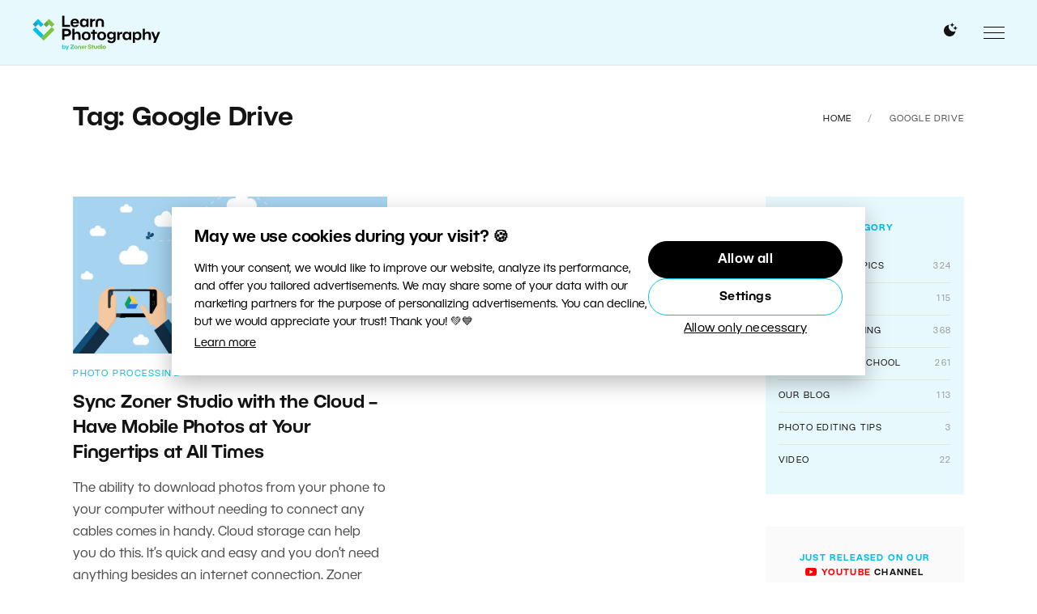

--- FILE ---
content_type: text/html; charset=UTF-8
request_url: https://learn.zoner.com/tag/google-drive/
body_size: 15854
content:
<!DOCTYPE html>
<html lang="en-US">
	<head>
		<meta charset="utf-8">
		<meta http-equiv="X-UA-Compatible" content="IE=edge" />
		<meta name="viewport" content="width=device-width, initial-scale=1" />

		<link rel="apple-touch-icon" sizes="180x180" href="https://learn.zoner.com/wp-content/themes/zm/static/favicons-new/apple-touch-icon.png">
		<link rel="icon" type="image/png" sizes="32x32" href="https://learn.zoner.com/wp-content/themes/zm/static/favicons-new/favicon-32x32.png">
		<link rel="icon" type="image/png" sizes="16x16" href="https://learn.zoner.com/wp-content/themes/zm/static/favicons-new/favicon-16x16.png">
		<link rel="manifest" href="https://learn.zoner.com/wp-content/themes/zm/static/favicons-new/site.webmanifest">
		<link rel="mask-icon" href="https://learn.zoner.com/wp-content/themes/zm/static/favicons-new/safari-pinned-tab.svg" color="#5bbad5">
		<meta name="msapplication-TileColor" content="#ffffff">
		<meta name="theme-color" content="#ffffff">

		<!-- here -->
		<script>
			console.log( 'ab type: b' );
			window.ab_type = 'b';
		</script>

        <meta name="facebook-domain-verification" content="dyjuuzvuz11rsss0tslhcgkit42y6h"><link rel="stylesheet" type="text/css" href="https://learn.zoner.com/wp-content/themes/zm/style-darkmode-new.css?v=2.2.2" media="none" id="darkmode-css">        <meta property="fb:app_id" content="1826145624371034">
    <title>Google Drive  |  Learn Photography by Zoner Studio</title>
  <meta property="og:title" content="Google Drive  |  Learn Photography by Zoner Studio">
  <meta name="twitter:title" content="Google Drive  |  Learn Photography by Zoner Studio">
  <meta name="viewport" content="width=device-width, initial-scale=1.0">
  <meta name="twitter:card" content="summary">
  <meta name="twitter:site" content="@ZPhotoStudio">
  <meta property="og:site_name" content="Learn Photography by Zoner Studio">
  <meta property="og:url" content="https://learn.zoner.com/sync-zps-x-with-the-cloud-have-mobile-photos-at-your-fingertips-at-all-times/">
      <meta name="description" content="">
    <meta property="og:description" content="">
    <meta name="twitter:description" content="">
  <meta property="og:image" content="https://learn.zoner.com/wp-content/uploads/2022/11/sync-zps-x-with-the-cloud-have-mobile-photos-at-your-fingertips-at-all-times-1280x731.jpg"><meta name="twitter:image" content="https://learn.zoner.com/wp-content/uploads/2022/11/sync-zps-x-with-the-cloud-have-mobile-photos-at-your-fingertips-at-all-times-1280x731.jpg"><meta name='robots' content='max-image-preview:large' />
<script type="text/javascript" id="wpp-js" src="https://learn.zoner.com/wp-content/plugins/wordpress-popular-posts/assets/js/wpp.min.js?ver=7.3.6" data-sampling="0" data-sampling-rate="100" data-api-url="https://learn.zoner.com/wp-json/wordpress-popular-posts" data-post-id="0" data-token="c2d6fa1e1d" data-lang="0" data-debug="0"></script>
<style id='wp-img-auto-sizes-contain-inline-css' type='text/css'>
img:is([sizes=auto i],[sizes^="auto," i]){contain-intrinsic-size:3000px 1500px}
/*# sourceURL=wp-img-auto-sizes-contain-inline-css */
</style>
<link rel="stylesheet" href="https://learn.zoner.com/wp-content/cache/minify/d683b.css" media="all" />

<style id='wp-block-library-inline-css' type='text/css'>
:root{--wp-block-synced-color:#7a00df;--wp-block-synced-color--rgb:122,0,223;--wp-bound-block-color:var(--wp-block-synced-color);--wp-editor-canvas-background:#ddd;--wp-admin-theme-color:#007cba;--wp-admin-theme-color--rgb:0,124,186;--wp-admin-theme-color-darker-10:#006ba1;--wp-admin-theme-color-darker-10--rgb:0,107,160.5;--wp-admin-theme-color-darker-20:#005a87;--wp-admin-theme-color-darker-20--rgb:0,90,135;--wp-admin-border-width-focus:2px}@media (min-resolution:192dpi){:root{--wp-admin-border-width-focus:1.5px}}.wp-element-button{cursor:pointer}:root .has-very-light-gray-background-color{background-color:#eee}:root .has-very-dark-gray-background-color{background-color:#313131}:root .has-very-light-gray-color{color:#eee}:root .has-very-dark-gray-color{color:#313131}:root .has-vivid-green-cyan-to-vivid-cyan-blue-gradient-background{background:linear-gradient(135deg,#00d084,#0693e3)}:root .has-purple-crush-gradient-background{background:linear-gradient(135deg,#34e2e4,#4721fb 50%,#ab1dfe)}:root .has-hazy-dawn-gradient-background{background:linear-gradient(135deg,#faaca8,#dad0ec)}:root .has-subdued-olive-gradient-background{background:linear-gradient(135deg,#fafae1,#67a671)}:root .has-atomic-cream-gradient-background{background:linear-gradient(135deg,#fdd79a,#004a59)}:root .has-nightshade-gradient-background{background:linear-gradient(135deg,#330968,#31cdcf)}:root .has-midnight-gradient-background{background:linear-gradient(135deg,#020381,#2874fc)}:root{--wp--preset--font-size--normal:16px;--wp--preset--font-size--huge:42px}.has-regular-font-size{font-size:1em}.has-larger-font-size{font-size:2.625em}.has-normal-font-size{font-size:var(--wp--preset--font-size--normal)}.has-huge-font-size{font-size:var(--wp--preset--font-size--huge)}.has-text-align-center{text-align:center}.has-text-align-left{text-align:left}.has-text-align-right{text-align:right}.has-fit-text{white-space:nowrap!important}#end-resizable-editor-section{display:none}.aligncenter{clear:both}.items-justified-left{justify-content:flex-start}.items-justified-center{justify-content:center}.items-justified-right{justify-content:flex-end}.items-justified-space-between{justify-content:space-between}.screen-reader-text{border:0;clip-path:inset(50%);height:1px;margin:-1px;overflow:hidden;padding:0;position:absolute;width:1px;word-wrap:normal!important}.screen-reader-text:focus{background-color:#ddd;clip-path:none;color:#444;display:block;font-size:1em;height:auto;left:5px;line-height:normal;padding:15px 23px 14px;text-decoration:none;top:5px;width:auto;z-index:100000}html :where(.has-border-color){border-style:solid}html :where([style*=border-top-color]){border-top-style:solid}html :where([style*=border-right-color]){border-right-style:solid}html :where([style*=border-bottom-color]){border-bottom-style:solid}html :where([style*=border-left-color]){border-left-style:solid}html :where([style*=border-width]){border-style:solid}html :where([style*=border-top-width]){border-top-style:solid}html :where([style*=border-right-width]){border-right-style:solid}html :where([style*=border-bottom-width]){border-bottom-style:solid}html :where([style*=border-left-width]){border-left-style:solid}html :where(img[class*=wp-image-]){height:auto;max-width:100%}:where(figure){margin:0 0 1em}html :where(.is-position-sticky){--wp-admin--admin-bar--position-offset:var(--wp-admin--admin-bar--height,0px)}@media screen and (max-width:600px){html :where(.is-position-sticky){--wp-admin--admin-bar--position-offset:0px}}

/*# sourceURL=wp-block-library-inline-css */
</style><style id='global-styles-inline-css' type='text/css'>
:root{--wp--preset--aspect-ratio--square: 1;--wp--preset--aspect-ratio--4-3: 4/3;--wp--preset--aspect-ratio--3-4: 3/4;--wp--preset--aspect-ratio--3-2: 3/2;--wp--preset--aspect-ratio--2-3: 2/3;--wp--preset--aspect-ratio--16-9: 16/9;--wp--preset--aspect-ratio--9-16: 9/16;--wp--preset--color--black: #000000;--wp--preset--color--cyan-bluish-gray: #abb8c3;--wp--preset--color--white: #ffffff;--wp--preset--color--pale-pink: #f78da7;--wp--preset--color--vivid-red: #cf2e2e;--wp--preset--color--luminous-vivid-orange: #ff6900;--wp--preset--color--luminous-vivid-amber: #fcb900;--wp--preset--color--light-green-cyan: #7bdcb5;--wp--preset--color--vivid-green-cyan: #00d084;--wp--preset--color--pale-cyan-blue: #8ed1fc;--wp--preset--color--vivid-cyan-blue: #0693e3;--wp--preset--color--vivid-purple: #9b51e0;--wp--preset--gradient--vivid-cyan-blue-to-vivid-purple: linear-gradient(135deg,rgb(6,147,227) 0%,rgb(155,81,224) 100%);--wp--preset--gradient--light-green-cyan-to-vivid-green-cyan: linear-gradient(135deg,rgb(122,220,180) 0%,rgb(0,208,130) 100%);--wp--preset--gradient--luminous-vivid-amber-to-luminous-vivid-orange: linear-gradient(135deg,rgb(252,185,0) 0%,rgb(255,105,0) 100%);--wp--preset--gradient--luminous-vivid-orange-to-vivid-red: linear-gradient(135deg,rgb(255,105,0) 0%,rgb(207,46,46) 100%);--wp--preset--gradient--very-light-gray-to-cyan-bluish-gray: linear-gradient(135deg,rgb(238,238,238) 0%,rgb(169,184,195) 100%);--wp--preset--gradient--cool-to-warm-spectrum: linear-gradient(135deg,rgb(74,234,220) 0%,rgb(151,120,209) 20%,rgb(207,42,186) 40%,rgb(238,44,130) 60%,rgb(251,105,98) 80%,rgb(254,248,76) 100%);--wp--preset--gradient--blush-light-purple: linear-gradient(135deg,rgb(255,206,236) 0%,rgb(152,150,240) 100%);--wp--preset--gradient--blush-bordeaux: linear-gradient(135deg,rgb(254,205,165) 0%,rgb(254,45,45) 50%,rgb(107,0,62) 100%);--wp--preset--gradient--luminous-dusk: linear-gradient(135deg,rgb(255,203,112) 0%,rgb(199,81,192) 50%,rgb(65,88,208) 100%);--wp--preset--gradient--pale-ocean: linear-gradient(135deg,rgb(255,245,203) 0%,rgb(182,227,212) 50%,rgb(51,167,181) 100%);--wp--preset--gradient--electric-grass: linear-gradient(135deg,rgb(202,248,128) 0%,rgb(113,206,126) 100%);--wp--preset--gradient--midnight: linear-gradient(135deg,rgb(2,3,129) 0%,rgb(40,116,252) 100%);--wp--preset--font-size--small: 13px;--wp--preset--font-size--medium: 20px;--wp--preset--font-size--large: 36px;--wp--preset--font-size--x-large: 42px;--wp--preset--spacing--20: 0.44rem;--wp--preset--spacing--30: 0.67rem;--wp--preset--spacing--40: 1rem;--wp--preset--spacing--50: 1.5rem;--wp--preset--spacing--60: 2.25rem;--wp--preset--spacing--70: 3.38rem;--wp--preset--spacing--80: 5.06rem;--wp--preset--shadow--natural: 6px 6px 9px rgba(0, 0, 0, 0.2);--wp--preset--shadow--deep: 12px 12px 50px rgba(0, 0, 0, 0.4);--wp--preset--shadow--sharp: 6px 6px 0px rgba(0, 0, 0, 0.2);--wp--preset--shadow--outlined: 6px 6px 0px -3px rgb(255, 255, 255), 6px 6px rgb(0, 0, 0);--wp--preset--shadow--crisp: 6px 6px 0px rgb(0, 0, 0);}:where(.is-layout-flex){gap: 0.5em;}:where(.is-layout-grid){gap: 0.5em;}body .is-layout-flex{display: flex;}.is-layout-flex{flex-wrap: wrap;align-items: center;}.is-layout-flex > :is(*, div){margin: 0;}body .is-layout-grid{display: grid;}.is-layout-grid > :is(*, div){margin: 0;}:where(.wp-block-columns.is-layout-flex){gap: 2em;}:where(.wp-block-columns.is-layout-grid){gap: 2em;}:where(.wp-block-post-template.is-layout-flex){gap: 1.25em;}:where(.wp-block-post-template.is-layout-grid){gap: 1.25em;}.has-black-color{color: var(--wp--preset--color--black) !important;}.has-cyan-bluish-gray-color{color: var(--wp--preset--color--cyan-bluish-gray) !important;}.has-white-color{color: var(--wp--preset--color--white) !important;}.has-pale-pink-color{color: var(--wp--preset--color--pale-pink) !important;}.has-vivid-red-color{color: var(--wp--preset--color--vivid-red) !important;}.has-luminous-vivid-orange-color{color: var(--wp--preset--color--luminous-vivid-orange) !important;}.has-luminous-vivid-amber-color{color: var(--wp--preset--color--luminous-vivid-amber) !important;}.has-light-green-cyan-color{color: var(--wp--preset--color--light-green-cyan) !important;}.has-vivid-green-cyan-color{color: var(--wp--preset--color--vivid-green-cyan) !important;}.has-pale-cyan-blue-color{color: var(--wp--preset--color--pale-cyan-blue) !important;}.has-vivid-cyan-blue-color{color: var(--wp--preset--color--vivid-cyan-blue) !important;}.has-vivid-purple-color{color: var(--wp--preset--color--vivid-purple) !important;}.has-black-background-color{background-color: var(--wp--preset--color--black) !important;}.has-cyan-bluish-gray-background-color{background-color: var(--wp--preset--color--cyan-bluish-gray) !important;}.has-white-background-color{background-color: var(--wp--preset--color--white) !important;}.has-pale-pink-background-color{background-color: var(--wp--preset--color--pale-pink) !important;}.has-vivid-red-background-color{background-color: var(--wp--preset--color--vivid-red) !important;}.has-luminous-vivid-orange-background-color{background-color: var(--wp--preset--color--luminous-vivid-orange) !important;}.has-luminous-vivid-amber-background-color{background-color: var(--wp--preset--color--luminous-vivid-amber) !important;}.has-light-green-cyan-background-color{background-color: var(--wp--preset--color--light-green-cyan) !important;}.has-vivid-green-cyan-background-color{background-color: var(--wp--preset--color--vivid-green-cyan) !important;}.has-pale-cyan-blue-background-color{background-color: var(--wp--preset--color--pale-cyan-blue) !important;}.has-vivid-cyan-blue-background-color{background-color: var(--wp--preset--color--vivid-cyan-blue) !important;}.has-vivid-purple-background-color{background-color: var(--wp--preset--color--vivid-purple) !important;}.has-black-border-color{border-color: var(--wp--preset--color--black) !important;}.has-cyan-bluish-gray-border-color{border-color: var(--wp--preset--color--cyan-bluish-gray) !important;}.has-white-border-color{border-color: var(--wp--preset--color--white) !important;}.has-pale-pink-border-color{border-color: var(--wp--preset--color--pale-pink) !important;}.has-vivid-red-border-color{border-color: var(--wp--preset--color--vivid-red) !important;}.has-luminous-vivid-orange-border-color{border-color: var(--wp--preset--color--luminous-vivid-orange) !important;}.has-luminous-vivid-amber-border-color{border-color: var(--wp--preset--color--luminous-vivid-amber) !important;}.has-light-green-cyan-border-color{border-color: var(--wp--preset--color--light-green-cyan) !important;}.has-vivid-green-cyan-border-color{border-color: var(--wp--preset--color--vivid-green-cyan) !important;}.has-pale-cyan-blue-border-color{border-color: var(--wp--preset--color--pale-cyan-blue) !important;}.has-vivid-cyan-blue-border-color{border-color: var(--wp--preset--color--vivid-cyan-blue) !important;}.has-vivid-purple-border-color{border-color: var(--wp--preset--color--vivid-purple) !important;}.has-vivid-cyan-blue-to-vivid-purple-gradient-background{background: var(--wp--preset--gradient--vivid-cyan-blue-to-vivid-purple) !important;}.has-light-green-cyan-to-vivid-green-cyan-gradient-background{background: var(--wp--preset--gradient--light-green-cyan-to-vivid-green-cyan) !important;}.has-luminous-vivid-amber-to-luminous-vivid-orange-gradient-background{background: var(--wp--preset--gradient--luminous-vivid-amber-to-luminous-vivid-orange) !important;}.has-luminous-vivid-orange-to-vivid-red-gradient-background{background: var(--wp--preset--gradient--luminous-vivid-orange-to-vivid-red) !important;}.has-very-light-gray-to-cyan-bluish-gray-gradient-background{background: var(--wp--preset--gradient--very-light-gray-to-cyan-bluish-gray) !important;}.has-cool-to-warm-spectrum-gradient-background{background: var(--wp--preset--gradient--cool-to-warm-spectrum) !important;}.has-blush-light-purple-gradient-background{background: var(--wp--preset--gradient--blush-light-purple) !important;}.has-blush-bordeaux-gradient-background{background: var(--wp--preset--gradient--blush-bordeaux) !important;}.has-luminous-dusk-gradient-background{background: var(--wp--preset--gradient--luminous-dusk) !important;}.has-pale-ocean-gradient-background{background: var(--wp--preset--gradient--pale-ocean) !important;}.has-electric-grass-gradient-background{background: var(--wp--preset--gradient--electric-grass) !important;}.has-midnight-gradient-background{background: var(--wp--preset--gradient--midnight) !important;}.has-small-font-size{font-size: var(--wp--preset--font-size--small) !important;}.has-medium-font-size{font-size: var(--wp--preset--font-size--medium) !important;}.has-large-font-size{font-size: var(--wp--preset--font-size--large) !important;}.has-x-large-font-size{font-size: var(--wp--preset--font-size--x-large) !important;}
/*# sourceURL=global-styles-inline-css */
</style>

<style id='classic-theme-styles-inline-css' type='text/css'>
/*! This file is auto-generated */
.wp-block-button__link{color:#fff;background-color:#32373c;border-radius:9999px;box-shadow:none;text-decoration:none;padding:calc(.667em + 2px) calc(1.333em + 2px);font-size:1.125em}.wp-block-file__button{background:#32373c;color:#fff;text-decoration:none}
/*# sourceURL=/wp-includes/css/classic-themes.min.css */
</style>
<link rel="stylesheet" href="https://learn.zoner.com/wp-content/cache/minify/dd03d.css" media="all" />









<link rel='stylesheet' id='zm-style-css' href='https://learn.zoner.com/wp-content/themes/zm/style.css?ver=1748931143' type='text/css' media='all' />
<link rel="stylesheet" href="https://learn.zoner.com/wp-content/cache/minify/af54a.css" media="all" />

<link rel='stylesheet' id='zm-print-css' href='https://learn.zoner.com/wp-content/themes/zm/static/css/print.css?ver=1748931143' type='text/css' media='print' />


<script type="text/javascript" id="sgr-js-extra">
/* <![CDATA[ */
var sgr = {"sgr_site_key":"6Le0obAaAAAAAHe2gzK2wWRYHdO4KNxPOGt-ZXVh"};
//# sourceURL=sgr-js-extra
/* ]]> */
</script>
<script  src="https://learn.zoner.com/wp-content/cache/minify/e6c4c.js"></script>






<script type="text/javascript" id="responsive-lightbox-js-before">
/* <![CDATA[ */
var rlArgs = {"script":"swipebox","selector":"lightbox","customEvents":"","activeGalleries":true,"animation":true,"hideCloseButtonOnMobile":false,"removeBarsOnMobile":false,"hideBars":true,"hideBarsDelay":5000,"videoMaxWidth":1080,"useSVG":true,"loopAtEnd":false,"woocommerce_gallery":false,"ajaxurl":"https:\/\/learn.zoner.com\/wp-admin\/admin-ajax.php","nonce":"ed059aafa7","preview":false,"postId":22977,"scriptExtension":false};

//# sourceURL=responsive-lightbox-js-before
/* ]]> */
</script>
<script  src="https://learn.zoner.com/wp-content/cache/minify/96f3a.js"></script>

<script type="text/javascript" id="thumbs_rating_scripts-js-extra">
/* <![CDATA[ */
var thumbs_rating_ajax = {"ajax_url":"https://learn.zoner.com/wp-admin/admin-ajax.php","nonce":"937e27b1db"};
//# sourceURL=thumbs_rating_scripts-js-extra
/* ]]> */
</script>
<script  src="https://learn.zoner.com/wp-content/cache/minify/52441.js"></script>




        <style type="text/css">
            .btn.zwp-button {
                padding: 10px;
                display: block;
                margin: 0 auto;
            }

            .vip-not-valid {
                background-color: #aa0000!important;
            }
            .opacity:hover span.access-vip {
                opacity: 1;
            }
            .vip-login-link {
                cursor: pointer;
                border-bottom: dotted 1px white;
            }
            body.not-valid-zpsx #post img, body.not-valid-zpsx #post .updated, body.not-valid-zpsx #post #post-footer, body.not-valid-zpsx #post .relatedposts, body.not-valid-zpsx #post .authorbox, body.not-valid-zpsx #post .comments {
                display: none;
            }
        </style>
                <style id="wpp-loading-animation-styles">@-webkit-keyframes bgslide{from{background-position-x:0}to{background-position-x:-200%}}@keyframes bgslide{from{background-position-x:0}to{background-position-x:-200%}}.wpp-widget-block-placeholder,.wpp-shortcode-placeholder{margin:0 auto;width:60px;height:3px;background:#dd3737;background:linear-gradient(90deg,#dd3737 0%,#571313 10%,#dd3737 100%);background-size:200% auto;border-radius:3px;-webkit-animation:bgslide 1s infinite linear;animation:bgslide 1s infinite linear}</style>
                  <meta name="onesignal" content="wordpress-plugin"/>
            <script>

      window.OneSignalDeferred = window.OneSignalDeferred || [];

      OneSignalDeferred.push(function(OneSignal) {
        var oneSignal_options = {};
        window._oneSignalInitOptions = oneSignal_options;

        oneSignal_options['serviceWorkerParam'] = { scope: '/' };
oneSignal_options['serviceWorkerPath'] = 'OneSignalSDKWorker.js.php';

        OneSignal.Notifications.setDefaultUrl("https://learn.zoner.com");

        oneSignal_options['wordpress'] = true;
oneSignal_options['appId'] = '105300b6-2574-4e2b-b2f1-09833e92facd';
oneSignal_options['allowLocalhostAsSecureOrigin'] = true;
oneSignal_options['welcomeNotification'] = { };
oneSignal_options['welcomeNotification']['disable'] = true;
oneSignal_options['path'] = "https://learn.zoner.com/wp-content/plugins/onesignal-free-web-push-notifications/sdk_files/";
oneSignal_options['safari_web_id'] = "web.onesignal.auto.48cecb45-b9e1-42c4-afaa-e45f7f034833";
oneSignal_options['promptOptions'] = { };
              OneSignal.init(window._oneSignalInitOptions);
                    });

      function documentInitOneSignal() {
        var oneSignal_elements = document.getElementsByClassName("OneSignal-prompt");

        var oneSignalLinkClickHandler = function(event) { OneSignal.Notifications.requestPermission(); event.preventDefault(); };        for(var i = 0; i < oneSignal_elements.length; i++)
          oneSignal_elements[i].addEventListener('click', oneSignalLinkClickHandler, false);
      }

      if (document.readyState === 'complete') {
           documentInitOneSignal();
      }
      else {
           window.addEventListener("load", function(event){
               documentInitOneSignal();
          });
      }
    </script>
<!-- ## NXS/OG ## --><!-- ## NXSOGTAGS ## --><!-- ## NXS/OG ## -->
<!-- Google Tag Manager -->
<script>(function(w,d,s,l,i){w[l]=w[l]||[];w[l].push({'gtm.start':
new Date().getTime(),event:'gtm.js'});var f=d.getElementsByTagName(s)[0],
j=d.createElement(s),dl=l!='dataLayer'?'&l='+l:'';j.async=true;j.src=
'https://www.googletagmanager.com/gtm.js?id='+i+dl;f.parentNode.insertBefore(j,f);
})(window,document,'script','dataLayer','GTM-PBVJ93M');</script>
<!-- End Google Tag Manager -->  


<script>
window.addEventListener('DOMContentLoaded', function() {
 if (window.location.search.length) {
 var urlparams = new URLSearchParams(window.location.search);
 if (urlparams.has('uid')) {
 var i = new Image();
 i.src = 'https://www.zoner.com/__scripts/MessageTrackLog.aspx?uid=' + urlparams.get('uid');
 }
 }
});
</script>	</head>
	<body class="archive tag tag-google-drive tag-2164 wp-theme-zm page-subpage page">

		<!-- Google Tag Manager (noscript) -->
<noscript><iframe src="https://www.googletagmanager.com/ns.html?id=GTM-PBVJ93M"
height="0" width="0" style="display:none;visibility:hidden"></iframe></noscript>
<!-- End Google Tag Manager (noscript) -->  <div class="print-only">
	<img src="https://learn.zoner.com/wp-content/themes/zm/static/logos/en.svg?v=2" data-src-white="https://learn.zoner.com/wp-content/themes/zm/static/logos/en-white.svg?v=2" data-src-normal="https://learn.zoner.com/wp-content/themes/zm/static/logos/en.svg?v=2" alt="Learn Photography by Zoner Studio" id="site-logo-print" width="200" height="35"></div>
<div id="wrapper" class="site-wrapper">
	<div class="uk-offcanvas-content">
		<header id="header" class="site-header" data-uk-sticky="top: 300; animation: uk-animation-slide-top">
			<div class="uk-container uk-container-expand">
				<div class="uk-flex uk-flex-between uk-flex-middle">
					<h1 class="site-logo">
	<a class="navbar-brand site-title" href="https://learn.zoner.com">
		<img src="https://learn.zoner.com/wp-content/themes/zm/static/logos/en.svg?v=3" data-src-white="https://learn.zoner.com/wp-content/themes/zm/static/logos/en-white.svg?v=3" data-src-normal="https://learn.zoner.com/wp-content/themes/zm/static/logos/en.svg?v=3" alt="Learn Photography by Zoner Studio" id="site-logo" width="200" height="35">	</a>
</h1><nav class="primary-menu uk-visible@l">

	<ul id="menu-menu" class="menu"><li class="m-main__item  widgets-menu green menu-item menu-item-type-taxonomy menu-item-object-category menu-item-has-children "><a href="https://learn.zoner.com/category/photography-school/" class="m-main__link ">Photography School</a>
<ul class="sub-menu">
	<li class=" m-main-sub__item menu-item menu-item-type-taxonomy menu-item-object-category "><a href="https://learn.zoner.com/category/photography-school/beginner-tips/" class="m-main-sub__link ">Beginner Tips</a></li>
	<li class=" m-main-sub__item menu-item menu-item-type-taxonomy menu-item-object-category "><a href="https://learn.zoner.com/category/photography-school/composition/" class="m-main-sub__link ">Composition</a></li>
	<li class=" m-main-sub__item menu-item menu-item-type-taxonomy menu-item-object-category "><a href="https://learn.zoner.com/category/photography-school/exposure/" class="m-main-sub__link ">Exposure</a></li>
	<li class=" m-main-sub__item menu-item menu-item-type-taxonomy menu-item-object-category "><a href="https://learn.zoner.com/category/photography-school/camera-mastering/" class="m-main-sub__link ">Mastering Your Camera</a></li>
	<li class=" m-main-sub__item menu-item menu-item-type-taxonomy menu-item-object-category "><a href="https://learn.zoner.com/category/photography-school/photographers-cheatsheets/" class="m-main-sub__link ">Cheatsheets</a></li>
	<li class=" m-main-sub__item menu-item menu-item-type-taxonomy menu-item-object-category "><a href="https://learn.zoner.com/category/photography-school/light/" class="m-main-sub__link ">Working With Light</a></li>
	<li class=" m-main-sub__item menu-item menu-item-type-taxonomy menu-item-object-category "><a href="https://learn.zoner.com/category/photography-school/working-with-color/" class="m-main-sub__link ">Working with Color</a></li>
	<li class=" m-main-sub__item menu-item menu-item-type-taxonomy menu-item-object-category "><a href="https://learn.zoner.com/category/photography-school/photo-business/" class="m-main-sub__link ">Your Photo Business</a></li>
</ul>
</li>
<li class="m-main__item  widgets-menu blue menu-item menu-item-type-taxonomy menu-item-object-category menu-item-has-children "><a href="https://learn.zoner.com/category/photo-processing/" class="m-main__link ">Photo Processing</a>
<ul class="sub-menu">
	<li class=" m-main-sub__item menu-item menu-item-type-taxonomy menu-item-object-category "><a href="https://learn.zoner.com/category/photo-processing/advanced-edits/" class="m-main-sub__link ">Advanced Edits</a></li>
	<li class=" m-main-sub__item menu-item menu-item-type-taxonomy menu-item-object-category "><a href="https://learn.zoner.com/category/photo-processing/basic-edits/" class="m-main-sub__link ">Basic Edits</a></li>
	<li class=" m-main-sub__item menu-item menu-item-type-taxonomy menu-item-object-category "><a href="https://learn.zoner.com/category/photo-processing/creative-edits/" class="m-main-sub__link ">Creative Edits</a></li>
	<li class=" m-main-sub__item menu-item menu-item-type-taxonomy menu-item-object-category "><a href="https://learn.zoner.com/category/photo-processing/organizing-photos/" class="m-main-sub__link ">Organizing Photos</a></li>
	<li class=" m-main-sub__item menu-item menu-item-type-taxonomy menu-item-object-category "><a href="https://learn.zoner.com/category/photo-processing/other-tips/" class="m-main-sub__link ">Other Tips</a></li>
	<li class=" m-main-sub__item menu-item menu-item-type-taxonomy menu-item-object-category "><a href="https://learn.zoner.com/category/photo-processing/photos-presenting/" class="m-main-sub__link ">Presenting Your Photos</a></li>
</ul>
</li>
<li class="m-main__item  widgets-menu violet menu-item menu-item-type-taxonomy menu-item-object-category menu-item-has-children "><a href="https://learn.zoner.com/category/photo-gear/" class="m-main__link ">Photo Gear</a>
<ul class="sub-menu">
	<li class=" m-main-sub__item menu-item menu-item-type-taxonomy menu-item-object-category "><a href="https://learn.zoner.com/category/photo-gear/accessories/" class="m-main-sub__link ">Accessories</a></li>
	<li class=" m-main-sub__item menu-item menu-item-type-taxonomy menu-item-object-category "><a href="https://learn.zoner.com/category/photo-gear/cameras/" class="m-main-sub__link ">Cameras</a></li>
	<li class=" m-main-sub__item menu-item menu-item-type-taxonomy menu-item-object-category "><a href="https://learn.zoner.com/category/photo-gear/flashes-lights/" class="m-main-sub__link ">Flashes and Lights</a></li>
	<li class=" m-main-sub__item menu-item menu-item-type-taxonomy menu-item-object-category "><a href="https://learn.zoner.com/category/photo-gear/lenses/" class="m-main-sub__link ">Lenses</a></li>
	<li class=" m-main-sub__item menu-item menu-item-type-taxonomy menu-item-object-category "><a href="https://learn.zoner.com/category/photo-gear/tripods/" class="m-main-sub__link ">Tripods</a></li>
</ul>
</li>
<li class="m-main__item  widgets-menu orange menu-item menu-item-type-taxonomy menu-item-object-category menu-item-has-children "><a href="https://learn.zoner.com/category/genres-topics/" class="m-main__link ">Genres and Topics</a>
<ul class="sub-menu">
	<li class=" m-main-sub__item menu-item menu-item-type-taxonomy menu-item-object-category "><a href="https://learn.zoner.com/category/genres-topics/animals/" class="m-main-sub__link ">Animals</a></li>
	<li class=" m-main-sub__item menu-item menu-item-type-taxonomy menu-item-object-category "><a href="https://learn.zoner.com/category/genres-topics/architecture/" class="m-main-sub__link ">Architecture</a></li>
	<li class=" m-main-sub__item menu-item menu-item-type-taxonomy menu-item-object-category "><a href="https://learn.zoner.com/category/genres-topics/astrophotography/" class="m-main-sub__link ">Astrophotography</a></li>
	<li class=" m-main-sub__item menu-item menu-item-type-taxonomy menu-item-object-category "><a href="https://learn.zoner.com/category/genres-topics/landscapes/" class="m-main-sub__link ">Landscapes</a></li>
	<li class=" m-main-sub__item menu-item menu-item-type-taxonomy menu-item-object-category "><a href="https://learn.zoner.com/category/genres-topics/macro/" class="m-main-sub__link ">Macro Photography</a></li>
	<li class=" m-main-sub__item menu-item menu-item-type-taxonomy menu-item-object-category "><a href="https://learn.zoner.com/category/genres-topics/nature/" class="m-main-sub__link ">Nature</a></li>
	<li class=" m-main-sub__item menu-item menu-item-type-taxonomy menu-item-object-category "><a href="https://learn.zoner.com/category/genres-topics/night-photography/" class="m-main-sub__link ">Night Photography</a></li>
	<li class=" m-main-sub__item menu-item menu-item-type-taxonomy menu-item-object-category "><a href="https://learn.zoner.com/category/genres-topics/other-topics/" class="m-main-sub__link ">Other Topics</a></li>
	<li class=" m-main-sub__item menu-item menu-item-type-taxonomy menu-item-object-category "><a href="https://learn.zoner.com/category/genres-topics/product-photography/" class="m-main-sub__link ">Product Photography</a></li>
	<li class=" m-main-sub__item menu-item menu-item-type-taxonomy menu-item-object-category "><a href="https://learn.zoner.com/category/genres-topics/street-photography/" class="m-main-sub__link ">Street Photography</a></li>
	<li class=" m-main-sub__item menu-item menu-item-type-taxonomy menu-item-object-category "><a href="https://learn.zoner.com/category/genres-topics/portraits/" class="m-main-sub__link ">Portraits</a></li>
	<li class=" m-main-sub__item menu-item menu-item-type-taxonomy menu-item-object-category "><a href="https://learn.zoner.com/category/genres-topics/reportage/" class="m-main-sub__link ">Reportage</a></li>
	<li class=" m-main-sub__item menu-item menu-item-type-taxonomy menu-item-object-category "><a href="https://learn.zoner.com/category/genres-topics/sports/" class="m-main-sub__link ">Sports</a></li>
	<li class=" m-main-sub__item menu-item menu-item-type-taxonomy menu-item-object-category "><a href="https://learn.zoner.com/category/genres-topics/travel/" class="m-main-sub__link ">Travel</a></li>
	<li class=" m-main-sub__item menu-item menu-item-type-taxonomy menu-item-object-category "><a href="https://learn.zoner.com/category/genres-topics/weddings/" class="m-main-sub__link ">Weddings</a></li>
</ul>
</li>
<li class="m-main__item  widgets-menu blue menu-item menu-item-type-taxonomy menu-item-object-category menu-item-has-children "><a href="https://learn.zoner.com/category/blog/" class="m-main__link ">Our Blog</a>
<ul class="sub-menu">
	<li class=" m-main-sub__item menu-item menu-item-type-taxonomy menu-item-object-category "><a href="https://learn.zoner.com/category/blog/interviews/" class="m-main-sub__link ">Interviews</a></li>
	<li class=" m-main-sub__item menu-item menu-item-type-taxonomy menu-item-object-category "><a href="https://learn.zoner.com/category/photography-school/stories/" class="m-main-sub__link ">Photographer Stories</a></li>
	<li class=" m-main-sub__item menu-item menu-item-type-taxonomy menu-item-object-category "><a href="https://learn.zoner.com/category/blog/photography-news/" class="m-main-sub__link ">Photography News</a></li>
	<li class=" m-main-sub__item menu-item menu-item-type-taxonomy menu-item-object-category "><a href="https://learn.zoner.com/category/blog/zoner-news/" class="m-main-sub__link ">Zoner News</a></li>
</ul>
</li>
<li class="m-main__item  widgets-menu yellow menu-item menu-item-type-taxonomy menu-item-object-category "><a href="https://learn.zoner.com/category/video/" class="m-main__link ">Video</a></li>
</ul>
</nav><div class="secondary-menu uk-visible@s desktop-search">
	<div class="search">
		<a class="toggle" href="#">
			<svg xmlns="http://www.w3.org/2000/svg" fill="none" viewBox="0 0 200 200" id="Magnifying-Glass--Streamline-Sharp" height="17" width="17">
				<g id="Solid/01-Interface-Essential/33-Search/magnifying-glass--glass-search-magnifying">
					<path id="Union" fill="currentColor" fill-rule="evenodd" d="M91.66666666666667 0.008138016666666668C67.35708333333335 0.008138016666666668 44.04341666666667 9.664916666666668 26.85416666666667 26.85416666666667S0.008138016666666668 67.35708333333335 0.008138016666666668 91.66666666666667c0 24.30916666666667 9.65677865 47.6225 26.846028650000004 64.81166666666667C44.04341666666667 173.66750000000002 67.35708333333335 183.32416666666668 91.66666666666667 183.32416666666668c18.679166666666667 0 36.77 -5.701666666666667 51.94666666666667 -16.140833333333337l32.790000000000006 32.79083333333333 23.570833333333336 -23.570833333333336 -32.79083333333333 -32.790000000000006c10.439166666666667 -15.176666666666668 16.140833333333337 -33.267500000000005 16.140833333333337 -51.94666666666667 0 -24.309583333333336 -9.656666666666668 -47.62325 -26.845833333333335 -64.8125C139.2891666666667 9.664916666666668 115.97583333333334 0.008138016666666668 91.66666666666667 0.008138016666666668ZM44.53191666666667 44.53191666666667C57.03275000000001 32.031 73.98750000000001 25.00816666666667 91.66666666666667 25.00816666666667c17.678333333333335 0 34.63333333333333 7.022833333333335 47.13416666666667 19.52375C151.30166666666668 57.03275000000001 158.32416666666666 73.98750000000001 158.32416666666666 91.66666666666667c0 17.678333333333335 -7.022500000000001 34.63333333333333 -19.523333333333333 47.13416666666667 -12.500833333333334 12.500833333333334 -29.455833333333334 19.523333333333333 -47.13416666666667 19.523333333333333 -17.67916666666667 0 -34.633916666666664 -7.022500000000001 -47.134750000000004 -19.523333333333333C32.031 126.30000000000001 25.00816666666667 109.345 25.00816666666667 91.66666666666667c0 -17.67916666666667 7.022833333333335 -34.633916666666664 19.52375 -47.134750000000004Z" clip-rule="evenodd" stroke-width="8.3333"></path>
				</g>
			</svg>
		</a>

		<div class="uk-drop" data-uk-drop="mode: click; pos: left-center; offset: 0">
			<form class="uk-search uk-search-navbar uk-width-1-1" method="get" action="https://learn.zoner.com/">
				<input class="uk-search-input" name="s" type="search" placeholder="Search..." value="" required>
			</form>
		</div>
	</div>

	<div class="night-switch-menu">
		
		<a href="#" class="night-switch-moon">
			<svg xmlns="http://www.w3.org/2000/svg" fill="none" viewBox="0 0 200 200" id="Moon-Stars--Streamline-Sharp" height="17" width="17">
				<g id="Solid/01-Interface-Essential/24-Weather/moon-stars--night-time">
					<path id="Union" fill="currentColor" fill-rule="evenodd" d="m120.83250000000001 0.7242841666666666 7.583333333333334 16.656549166666668 2.618333333333333 5.751 5.750833333333334 2.61825 16.658333333333335 7.584916666666667 -16.659166666666668 7.583666666666667 -5.75 2.6175 -2.618333333333333 5.75075 -7.583333333333334 16.656583333333334 -7.585000000000001 -16.656083333333335 -2.618333333333333 -5.751083333333334 -5.75 -2.617666666666667 -16.659166666666668 -7.583666666666667 16.658333333333335 -7.584916666666667 5.750833333333334 -2.618333333333333 2.619166666666667 -5.751416666666667 7.584166666666667 -16.656049166666666Zm45.833333333333336 45.83329916666667 7.583333333333334 16.656583333333334 2.618333333333333 5.751 5.750833333333334 2.61825 16.658333333333335 7.584916666666667 -16.659166666666668 7.583333333333334 -5.75 2.6175 -2.618333333333333 5.750833333333334 -7.583333333333334 16.656666666666666 -7.585000000000001 -16.655833333333334 -2.618333333333333 -5.750833333333334 -5.75 -2.618333333333333 -16.659166666666668 -7.583333333333334 16.658333333333335 -7.584916666666667 5.750833333333334 -2.618333333333333 2.619166666666667 -5.751416666666667 7.584166666666667 -16.656083333333335ZM76.67091666666667 29.882833333333334l-3.736416666666667 13.94275c-1.5245 5.688750000000001 -2.315666666666667 11.598666666666666 -2.315666666666667 17.591 0 18.025833333333335 7.160666666666668 35.31341666666667 19.907000000000004 48.05925 12.745833333333335 12.746666666666668 30.033333333333335 19.907500000000002 48.05916666666667 19.907500000000002 5.9925 0 11.9025 -0.7916666666666667 17.59166666666667 -2.3158333333333334l13.9425 -3.7366666666666672 -3.7366666666666672 13.943333333333335c-3.8125000000000004 14.226666666666668 -11.308333333333334 27.343333333333337 -21.905 37.939166666666665 -15.871666666666668 15.871666666666668 -37.39833333333333 24.788333333333338 -59.84416666666667 24.788333333333338 -22.446250000000003 0 -43.973083333333335 -8.916666666666668 -59.844833333333334 -24.788333333333338C8.916666666666668 159.34166666666667 0 137.81500000000003 0 115.36833333333335c0 -22.445833333333333 8.916666666666668 -43.972500000000004 24.7885 -59.84433333333334 10.596166666666667 -10.596166666666667 23.712666666666667 -18.09225 37.93958333333333 -21.90475l13.942833333333335 -3.736416666666667Z" clip-rule="evenodd" stroke-width="8.3333"></path>
				</g>
			</svg>
		</a>

		<a href="#" class="night-switch-sun">
			<svg xmlns="http://www.w3.org/2000/svg" fill="none" viewBox="0 0 200 200" id="Brightness-4--Streamline-Sharp" height="17" width="17">
				<g id="Solid/01-Interface-Essential/23-Lighting/brightness-4--bright-adjust-brightness-adjustment-sun-raise-controls-dot">
					<path id="Union" fill="currentColor" fill-rule="evenodd" d="M87.5 25V0h25v25h-25Zm0 175v-25h25v25h-25Zm74.3725 -179.55008333333333 -17.677500000000002 17.677666666666667 17.677500000000002 17.677666666666667 17.677500000000002 -17.677666666666667 -17.677500000000002 -17.677666666666667ZM20.452083333333334 161.87l17.677666666666667 -17.677500000000002 17.677666666666667 17.677500000000002 -17.677666666666667 17.677500000000002 -17.677666666666667 -17.677500000000002ZM200 87.5h-25v25h25v-25Zm-200 0h25v25H0v-25Zm179.55 74.3725 -17.677500000000002 -17.677500000000002 -17.677500000000002 17.677500000000002 17.677500000000002 17.677500000000002 17.677500000000002 -17.677500000000002ZM38.12975 20.448l17.677666666666667 17.677666666666667L38.12975 55.803333333333335 20.452083333333334 38.12566666666667l17.677666666666667 -17.677666666666667ZM100 158.33333333333334c32.21666666666667 0 58.333333333333336 -26.116666666666667 58.333333333333336 -58.333333333333336 0 -32.21658333333333 -26.116666666666667 -58.333333333333336 -58.333333333333336 -58.333333333333336 -32.21658333333333 0 -58.333333333333336 26.116750000000003 -58.333333333333336 58.333333333333336 0 32.21666666666667 26.116750000000003 58.333333333333336 58.333333333333336 58.333333333333336Z" clip-rule="evenodd" stroke-width="8.3333"></path>
				</g>
			</svg>
		</a>
	</div>
</div>

<div class="secondary-menu uk-visible@s mobile-search">
	<div class="search">
		
		<a href="#" class="night-switch-moon" style="margin-right: 15px;">
			<svg xmlns="http://www.w3.org/2000/svg" fill="none" viewBox="0 0 200 200" id="Moon-Stars--Streamline-Sharp" height="17" width="17">
				<g id="Solid/01-Interface-Essential/24-Weather/moon-stars--night-time">
					<path id="Union" fill="currentColor" fill-rule="evenodd" d="m120.83250000000001 0.7242841666666666 7.583333333333334 16.656549166666668 2.618333333333333 5.751 5.750833333333334 2.61825 16.658333333333335 7.584916666666667 -16.659166666666668 7.583666666666667 -5.75 2.6175 -2.618333333333333 5.75075 -7.583333333333334 16.656583333333334 -7.585000000000001 -16.656083333333335 -2.618333333333333 -5.751083333333334 -5.75 -2.617666666666667 -16.659166666666668 -7.583666666666667 16.658333333333335 -7.584916666666667 5.750833333333334 -2.618333333333333 2.619166666666667 -5.751416666666667 7.584166666666667 -16.656049166666666Zm45.833333333333336 45.83329916666667 7.583333333333334 16.656583333333334 2.618333333333333 5.751 5.750833333333334 2.61825 16.658333333333335 7.584916666666667 -16.659166666666668 7.583333333333334 -5.75 2.6175 -2.618333333333333 5.750833333333334 -7.583333333333334 16.656666666666666 -7.585000000000001 -16.655833333333334 -2.618333333333333 -5.750833333333334 -5.75 -2.618333333333333 -16.659166666666668 -7.583333333333334 16.658333333333335 -7.584916666666667 5.750833333333334 -2.618333333333333 2.619166666666667 -5.751416666666667 7.584166666666667 -16.656083333333335ZM76.67091666666667 29.882833333333334l-3.736416666666667 13.94275c-1.5245 5.688750000000001 -2.315666666666667 11.598666666666666 -2.315666666666667 17.591 0 18.025833333333335 7.160666666666668 35.31341666666667 19.907000000000004 48.05925 12.745833333333335 12.746666666666668 30.033333333333335 19.907500000000002 48.05916666666667 19.907500000000002 5.9925 0 11.9025 -0.7916666666666667 17.59166666666667 -2.3158333333333334l13.9425 -3.7366666666666672 -3.7366666666666672 13.943333333333335c-3.8125000000000004 14.226666666666668 -11.308333333333334 27.343333333333337 -21.905 37.939166666666665 -15.871666666666668 15.871666666666668 -37.39833333333333 24.788333333333338 -59.84416666666667 24.788333333333338 -22.446250000000003 0 -43.973083333333335 -8.916666666666668 -59.844833333333334 -24.788333333333338C8.916666666666668 159.34166666666667 0 137.81500000000003 0 115.36833333333335c0 -22.445833333333333 8.916666666666668 -43.972500000000004 24.7885 -59.84433333333334 10.596166666666667 -10.596166666666667 23.712666666666667 -18.09225 37.93958333333333 -21.90475l13.942833333333335 -3.736416666666667Z" clip-rule="evenodd" stroke-width="8.3333"></path>
				</g>
			</svg>
		</a>

		<a href="#" class="night-switch-sun" style="margin-right: 15px;">
			<svg xmlns="http://www.w3.org/2000/svg" fill="none" viewBox="0 0 200 200" id="Brightness-4--Streamline-Sharp" height="17" width="17">
				<g id="Solid/01-Interface-Essential/23-Lighting/brightness-4--bright-adjust-brightness-adjustment-sun-raise-controls-dot">
					<path id="Union" fill="currentColor" fill-rule="evenodd" d="M87.5 25V0h25v25h-25Zm0 175v-25h25v25h-25Zm74.3725 -179.55008333333333 -17.677500000000002 17.677666666666667 17.677500000000002 17.677666666666667 17.677500000000002 -17.677666666666667 -17.677500000000002 -17.677666666666667ZM20.452083333333334 161.87l17.677666666666667 -17.677500000000002 17.677666666666667 17.677500000000002 -17.677666666666667 17.677500000000002 -17.677666666666667 -17.677500000000002ZM200 87.5h-25v25h25v-25Zm-200 0h25v25H0v-25Zm179.55 74.3725 -17.677500000000002 -17.677500000000002 -17.677500000000002 17.677500000000002 17.677500000000002 17.677500000000002 17.677500000000002 -17.677500000000002ZM38.12975 20.448l17.677666666666667 17.677666666666667L38.12975 55.803333333333335 20.452083333333334 38.12566666666667l17.677666666666667 -17.677666666666667ZM100 158.33333333333334c32.21666666666667 0 58.333333333333336 -26.116666666666667 58.333333333333336 -58.333333333333336 0 -32.21658333333333 -26.116666666666667 -58.333333333333336 -58.333333333333336 -58.333333333333336 -32.21658333333333 0 -58.333333333333336 26.116750000000003 -58.333333333333336 58.333333333333336 0 32.21666666666667 26.116750000000003 58.333333333333336 58.333333333333336 58.333333333333336Z" clip-rule="evenodd" stroke-width="8.3333"></path>
				</g>
			</svg>
		</a>

		<a class="toggle zm-menu-open" href="#"><i class="icon flo_search"></i></a>
	</div>
</div>
					<div class="mobile-menu uk-hidden@l">
						
						<a href="#" class="night-switch-moon ns-mobile">
							<svg xmlns="http://www.w3.org/2000/svg" fill="none" viewBox="0 0 200 200" id="Moon-Stars--Streamline-Sharp" height="17" width="17">
								<g id="Solid/01-Interface-Essential/24-Weather/moon-stars--night-time">
									<path id="Union" fill="currentColor" fill-rule="evenodd" d="m120.83250000000001 0.7242841666666666 7.583333333333334 16.656549166666668 2.618333333333333 5.751 5.750833333333334 2.61825 16.658333333333335 7.584916666666667 -16.659166666666668 7.583666666666667 -5.75 2.6175 -2.618333333333333 5.75075 -7.583333333333334 16.656583333333334 -7.585000000000001 -16.656083333333335 -2.618333333333333 -5.751083333333334 -5.75 -2.617666666666667 -16.659166666666668 -7.583666666666667 16.658333333333335 -7.584916666666667 5.750833333333334 -2.618333333333333 2.619166666666667 -5.751416666666667 7.584166666666667 -16.656049166666666Zm45.833333333333336 45.83329916666667 7.583333333333334 16.656583333333334 2.618333333333333 5.751 5.750833333333334 2.61825 16.658333333333335 7.584916666666667 -16.659166666666668 7.583333333333334 -5.75 2.6175 -2.618333333333333 5.750833333333334 -7.583333333333334 16.656666666666666 -7.585000000000001 -16.655833333333334 -2.618333333333333 -5.750833333333334 -5.75 -2.618333333333333 -16.659166666666668 -7.583333333333334 16.658333333333335 -7.584916666666667 5.750833333333334 -2.618333333333333 2.619166666666667 -5.751416666666667 7.584166666666667 -16.656083333333335ZM76.67091666666667 29.882833333333334l-3.736416666666667 13.94275c-1.5245 5.688750000000001 -2.315666666666667 11.598666666666666 -2.315666666666667 17.591 0 18.025833333333335 7.160666666666668 35.31341666666667 19.907000000000004 48.05925 12.745833333333335 12.746666666666668 30.033333333333335 19.907500000000002 48.05916666666667 19.907500000000002 5.9925 0 11.9025 -0.7916666666666667 17.59166666666667 -2.3158333333333334l13.9425 -3.7366666666666672 -3.7366666666666672 13.943333333333335c-3.8125000000000004 14.226666666666668 -11.308333333333334 27.343333333333337 -21.905 37.939166666666665 -15.871666666666668 15.871666666666668 -37.39833333333333 24.788333333333338 -59.84416666666667 24.788333333333338 -22.446250000000003 0 -43.973083333333335 -8.916666666666668 -59.844833333333334 -24.788333333333338C8.916666666666668 159.34166666666667 0 137.81500000000003 0 115.36833333333335c0 -22.445833333333333 8.916666666666668 -43.972500000000004 24.7885 -59.84433333333334 10.596166666666667 -10.596166666666667 23.712666666666667 -18.09225 37.93958333333333 -21.90475l13.942833333333335 -3.736416666666667Z" clip-rule="evenodd" stroke-width="8.3333"></path>
								</g>
							</svg>
						</a>

						<a href="#" class="night-switch-sun ns-mobile">
							<svg xmlns="http://www.w3.org/2000/svg" fill="none" viewBox="0 0 200 200" id="Brightness-4--Streamline-Sharp" height="17" width="17">
								<g id="Solid/01-Interface-Essential/23-Lighting/brightness-4--bright-adjust-brightness-adjustment-sun-raise-controls-dot">
									<path id="Union" fill="currentColor" fill-rule="evenodd" d="M87.5 25V0h25v25h-25Zm0 175v-25h25v25h-25Zm74.3725 -179.55008333333333 -17.677500000000002 17.677666666666667 17.677500000000002 17.677666666666667 17.677500000000002 -17.677666666666667 -17.677500000000002 -17.677666666666667ZM20.452083333333334 161.87l17.677666666666667 -17.677500000000002 17.677666666666667 17.677500000000002 -17.677666666666667 17.677500000000002 -17.677666666666667 -17.677500000000002ZM200 87.5h-25v25h25v-25Zm-200 0h25v25H0v-25Zm179.55 74.3725 -17.677500000000002 -17.677500000000002 -17.677500000000002 17.677500000000002 17.677500000000002 17.677500000000002 17.677500000000002 -17.677500000000002ZM38.12975 20.448l17.677666666666667 17.677666666666667L38.12975 55.803333333333335 20.452083333333334 38.12566666666667l17.677666666666667 -17.677666666666667ZM100 158.33333333333334c32.21666666666667 0 58.333333333333336 -26.116666666666667 58.333333333333336 -58.333333333333336 0 -32.21658333333333 -26.116666666666667 -58.333333333333336 -58.333333333333336 -58.333333333333336 -32.21658333333333 0 -58.333333333333336 26.116750000000003 -58.333333333333336 58.333333333333336 0 32.21666666666667 26.116750000000003 58.333333333333336 58.333333333333336 58.333333333333336Z" clip-rule="evenodd" stroke-width="8.3333"></path>
								</g>
							</svg>
						</a>

						<div class="trigger zm-menu-open">
							<div class="toggle">
								<span></span>
								<span></span>
								<span></span>
							</div>
						</div>
					</div>
				</div>
			</div>
		</header>
		<!-- End Header -->

		<!-- Mobile menu -->
		<div class="uk-container uk-container-expand" id="zm-menu">
			<form method="get" class="search-form-mobile" action="https://learn.zoner.com/">
				<a href="#" class="search-zoom">
					<svg xmlns="http://www.w3.org/2000/svg" fill="none" viewBox="0 0 200 200" id="Magnifying-Glass--Streamline-Sharp" height="17" width="17">
						<g id="Solid/01-Interface-Essential/33-Search/magnifying-glass--glass-search-magnifying">
							<path id="Union" fill="currentColor" fill-rule="evenodd" d="M91.66666666666667 0.008138016666666668C67.35708333333335 0.008138016666666668 44.04341666666667 9.664916666666668 26.85416666666667 26.85416666666667S0.008138016666666668 67.35708333333335 0.008138016666666668 91.66666666666667c0 24.30916666666667 9.65677865 47.6225 26.846028650000004 64.81166666666667C44.04341666666667 173.66750000000002 67.35708333333335 183.32416666666668 91.66666666666667 183.32416666666668c18.679166666666667 0 36.77 -5.701666666666667 51.94666666666667 -16.140833333333337l32.790000000000006 32.79083333333333 23.570833333333336 -23.570833333333336 -32.79083333333333 -32.790000000000006c10.439166666666667 -15.176666666666668 16.140833333333337 -33.267500000000005 16.140833333333337 -51.94666666666667 0 -24.309583333333336 -9.656666666666668 -47.62325 -26.845833333333335 -64.8125C139.2891666666667 9.664916666666668 115.97583333333334 0.008138016666666668 91.66666666666667 0.008138016666666668ZM44.53191666666667 44.53191666666667C57.03275000000001 32.031 73.98750000000001 25.00816666666667 91.66666666666667 25.00816666666667c17.678333333333335 0 34.63333333333333 7.022833333333335 47.13416666666667 19.52375C151.30166666666668 57.03275000000001 158.32416666666666 73.98750000000001 158.32416666666666 91.66666666666667c0 17.678333333333335 -7.022500000000001 34.63333333333333 -19.523333333333333 47.13416666666667 -12.500833333333334 12.500833333333334 -29.455833333333334 19.523333333333333 -47.13416666666667 19.523333333333333 -17.67916666666667 0 -34.633916666666664 -7.022500000000001 -47.134750000000004 -19.523333333333333C32.031 126.30000000000001 25.00816666666667 109.345 25.00816666666667 91.66666666666667c0 -17.67916666666667 7.022833333333335 -34.633916666666664 19.52375 -47.134750000000004Z" clip-rule="evenodd" stroke-width="8.3333"></path>
						</g>
					</svg>
				</a>
				<input type="text" name="s" class="uk-search-input search-input" placeholder="Search..." value="" required>
			</form>

			<ul id="menu-menu-1" class="menu"><li class="m-main__item  widgets-menu green menu-item menu-item-type-taxonomy menu-item-object-category menu-item-has-children "><a href="https://learn.zoner.com/category/photography-school/" class="m-main__link ">Photography School</a></li>
<li class="m-main__item  widgets-menu blue menu-item menu-item-type-taxonomy menu-item-object-category menu-item-has-children "><a href="https://learn.zoner.com/category/photo-processing/" class="m-main__link ">Photo Processing</a></li>
<li class="m-main__item  widgets-menu violet menu-item menu-item-type-taxonomy menu-item-object-category menu-item-has-children "><a href="https://learn.zoner.com/category/photo-gear/" class="m-main__link ">Photo Gear</a></li>
<li class="m-main__item  widgets-menu orange menu-item menu-item-type-taxonomy menu-item-object-category menu-item-has-children "><a href="https://learn.zoner.com/category/genres-topics/" class="m-main__link ">Genres and Topics</a></li>
<li class="m-main__item  widgets-menu blue menu-item menu-item-type-taxonomy menu-item-object-category menu-item-has-children "><a href="https://learn.zoner.com/category/blog/" class="m-main__link ">Our Blog</a></li>
<li class="m-main__item  widgets-menu yellow menu-item menu-item-type-taxonomy menu-item-object-category "><a href="https://learn.zoner.com/category/video/" class="m-main__link ">Video</a></li>
</ul>		</div>
		<!-- End Mobile menu -->

		<div id="content" class="site-content">

   <div id="primary" class="site-primary has-sidebar">
		<div class="uk-container maincont">

			<div class="page-heading">
				<div class="uk-container">
					<div class="inner uk-position-relative">
						<div>
							<h4 class="title uk-h2">Tag: Google Drive</h4>						</div>

						<div>
								<ul class="uk-breadcrumb">
		<li><a href="https://learn.zoner.com/">Home</a></li><li>Google Drive</li>	</ul>
						</div>
					</div>
				</div>
			</div>
			<!-- End Page Heading -->

			<div class="uk-grid" data-uk-grid="">
				<div class="uk-width-expand">
					
					<main id="main" class="site-main">
						<div class="block-listing">
							<div class="uk-container">
								<div class="inner uk-position-relative">
									<div class="block-layout grid-layout two-cols">
										<div class="uk-grid-match uk-child-width-1-2@s" data-uk-grid="" id="ajax-posts">
											<article class="post type-post post-basic">
	<div class="entry-outer">
		<div class="entry-thumb">
			<div class="image cover-image  lazyload" data-uri="https://learn.zoner.com/wp-content/uploads/2022/11/sync-zps-x-with-the-cloud-have-mobile-photos-at-your-fingertips-at-all-times.jpg" title="Sync Zoner Studio with the Cloud &#8211; Have Mobile Photos at Your Fingertips at All Times"></div><a class="link-overlay uk-position-cover" href="https://learn.zoner.com/sync-zps-x-with-the-cloud-have-mobile-photos-at-your-fingertips-at-all-times/"></a>		</div>

		<div class="entry-inner">
			<div class="entry-content">
				<div class="entry-category"><a href="https://learn.zoner.com/category/photo-processing/">Photo Processing</a></div><h3 class="entry-title "><a href="https://learn.zoner.com/sync-zps-x-with-the-cloud-have-mobile-photos-at-your-fingertips-at-all-times/">Sync Zoner Studio with the Cloud &#8211; Have Mobile Photos at Your Fingertips at All Times</a></h3><div class="entry-snippet"><p class="">The ability to download photos from your phone to your computer without needing to connect any cables comes in handy. Cloud storage can help you do this. It’s quick and easy and you don’t need anything besides an internet connection. Zoner Photo Studio X offers simple syncing to multiple cloud services. Learning to use these cloud services can simplify your workflow and save you precious time.  
</p></div>							<div class="entry-footer">
								<div>
									<div class="entry-more">
										<a href="https://learn.zoner.com/sync-zps-x-with-the-cloud-have-mobile-photos-at-your-fingertips-at-all-times/">Read more <i class="icon flo_arrow_right"></i></a>									</div>
								</div>
							</div>
									</div>
		</div>
	</div>
</article>										</div>
									</div><!-- End Layout -->
								</div>
							</div>
						</div>
						<!-- End Block Listing : Grid 2 Cols -->

						
					</main>
				</div>

				<div class="uk-width-1-4@m">
					<aside id="sidebar" class="site-sidebar" data-uk-sticky="offset: 70; media: @m; bottom: #primary">
										<div class="widget categories-list widget-categories" id="categories-list">
					<h2 class="title uk-h4"><span>Category</span></h2>
					<div class="widget-content">
						<ul class="uk-list uk-list-divider">
							<li><a href="https://learn.zoner.com/category/genres-topics/"><span class="cat">Genres and Topics</span><span class="count">324</span></a></li><li><a href="https://learn.zoner.com/category/photo-gear/"><span class="cat">Photo Gear</span><span class="count">115</span></a></li><li><a href="https://learn.zoner.com/category/photo-processing/"><span class="cat">Photo Processing</span><span class="count">368</span></a></li><li><a href="https://learn.zoner.com/category/photography-school/"><span class="cat">Photography School</span><span class="count">261</span></a></li><li><a href="https://learn.zoner.com/category/blog/"><span class="cat">Our Blog</span><span class="count">113</span></a></li><li><a href="https://learn.zoner.com/category/zoner-photo-studio-tips/"><span class="cat">Photo Editing Tips</span><span class="count">3</span></a></li><li><a href="https://learn.zoner.com/category/video/"><span class="cat">Video</span><span class="count">22</span></a></li>						</ul>
					</div>
				</div>
						<div class="widget post-listing widget-posts" id="recent-videos">
				<h2 class="title uk-h4"><span>Just released on our<br><a href="https://www.youtube.com/@ZonerStudio" target="_blank" class="yt-link"><span><i class="icon flo_youtube"></i> Youtube</span> channel</a></span></h2>
				<div class="widget-content">
					<article class="post type-post">
	<div class="entry-outer">
		<div class="entry-thumb">
			<div class="image cover-image  lazyload" data-uri="https://learn.zoner.com/wp-content/uploads/2025/03/maxresdefault-425x284.jpg" title="VIDEO: What are Shutter Modes?"><div class="play-overlay"></div><div class="video-duration video-duration-small">00:05:55</div></div><a class="link-overlay uk-position-cover" href="https://learn.zoner.com/video-what-are-shutter-modes/"></a>		</div>

		<div class="entry-inner">
			<div class="entry-content">
				<h6 class="entry-title uk-h6"><a href="https://learn.zoner.com/video-what-are-shutter-modes/">VIDEO: What are Shutter Modes?</a></h6>			</div>
		</div>
	</div>
</article><article class="post type-post">
	<div class="entry-outer">
		<div class="entry-thumb">
			<div class="image cover-image  lazyload" data-uri="https://learn.zoner.com/wp-content/uploads/2024/05/maxresdefault-425x284.jpg" title="VIDEO: How to Set Exposure Time for Video"><div class="play-overlay"></div><div class="video-duration video-duration-small">00:04:55</div></div><a class="link-overlay uk-position-cover" href="https://learn.zoner.com/video-how-to-set-exposure-time-for-video/"></a>		</div>

		<div class="entry-inner">
			<div class="entry-content">
				<h6 class="entry-title uk-h6"><a href="https://learn.zoner.com/video-how-to-set-exposure-time-for-video/">VIDEO: How to Set Exposure Time for Video</a></h6>			</div>
		</div>
	</div>
</article>				</div>
			</div>
							</aside>
				</div>
			</div>
		</div>
	</div>
	<!-- End Primary -->

	<div id="zm-n-l" class="site-zm-n-l  ">
	<div class="uk-container">
		<div class="inner uk-position-relative">
			<div class="uk-grid-large uk-flex uk-flex-middle" data-uk-grid="">
				<div class="uk-width-1-2@m">
					<h4>Receive our weekly newsletter to stay on top of the latest photography trends</h4>
					<p>Subscribe to receive the best learn.zoner.com has to offer</p>
				</div>

				<form class="form-container uk-width-expand@m zm-n-l-form is-global" method="post" novalidate>
					<div class="form-group">
						<input type="email" class="uk-input input-show-gdpr" data-id="zm-nl-note-1" name="email" placeholder="E-mail" />
						<small class="mail-err">Invalid email</small>
					</div>

					<div class="form-group">
						<input type="submit" class="uk-button uk-button-secondary" value="Subscribe" />
					</div>
				</form>

				<script>
					var script = document.createElement("script");
					script.type = "text/javascript";
					script.src = 'https://learn.zoner.com/wp-json/zoner/v1/newsletter-nonce/?v=' + Math.random();
					document.body.appendChild(script);
				</script>
			</div>

							<p class="zm-nl-note" id="zm-nl-note-1">By confirming the subscription, you consent to the processing of your personal data for receiving newsletter. Learn more in our <a href="https://www.zoner.com/en/privacy-policy?utm_source=newsletter-milujeme&utm_medium=mailing&utm_campaign=newsletter-signup#magazine" target="_blank">privacy policy.</a></p>
					</div>
	</div>
</div>
<!-- End Newsletter -->
	<style>.cover-image { padding-top: 50%; }</style>


				</div>
		<!-- End Content -->

		<footer id="footer" class="site-footer">
			<div class="uk-container">
				<div class="inner uk-position-relative">
					<!-- Widget: Instagram Footer -->
<div class="widget stay-connected" id="social-footer">
	<div class="widget-content">
		<ul class="uk-flex">
			<li><a href="https://youtube.com/@ZonerStudio" class="youtube" target="_blank"><svg xmlns="http://www.w3.org/2000/svg" fill="none" viewBox="0 0 200 200" id="Youtube-Logo--Streamline-Sharp" height="200" width="200">
  <g id="Solid/07-Computer-Devices/14-Logo/youtube--youtube-clip-social-video">
    <path id="Subtract" fill="currentColor" fill-rule="evenodd" d="M0 16.666666666666668h200v166.66666666666669H0V16.666666666666668Zm70.78450000000001 41.995 6.266166666666668 3.6552500000000006 58.431000000000004 34.08475 6.17 3.599166666666667 -6.17 3.599166666666667 -58.431000000000004 34.08416666666667 -6.266166666666668 3.6558333333333333V58.66166666666667Z" clip-rule="evenodd" stroke-width="8.3333"></path>
  </g>
</svg></a></li><li><a href="https://facebook.com/ZonerStudio" class="facebook" target="_blank"><svg xmlns="http://www.w3.org/2000/svg" fill="none" viewBox="0 0 200 200" id="Facebook-Logo-1--Streamline-Sharp" height="200" width="200">
  <g id="Solid/07-Computer-Devices/14-Logo/facebook-1--media-facebook-social">
    <path id="Subtract" fill="currentColor" fill-rule="evenodd" d="M16.666666666666668 8.333333333333334H8.333333333333334v183.33333333333334h87.5v-58.333333333333336h-16.666666666666668v-25h16.666666666666668v-25c0 -16.108333333333334 13.058333333333334 -29.166666666666668 29.166666666666668 -29.166666666666668h25v25h-25c-2.3008333333333337 0 -4.166666666666667 1.8655000000000002 -4.166666666666667 4.166666666666667v25h16.666666666666668v25h-16.666666666666668v58.333333333333336H191.66666666666669V8.333333333333334H16.666666666666668Z" clip-rule="evenodd" stroke-width="8.3333"></path>
  </g>
</svg></a></li><li><a href="https://instagram.com/zonerstudio" class="instagram" target="_blank"><svg xmlns="http://www.w3.org/2000/svg" fill="none" viewBox="0 0 200 200" id="Instagram-Logo--Streamline-Sharp" height="200" width="200">
  <g id="Solid/07-Computer-Devices/14-Logo/instagram">
    <path id="Subtract" fill="currentColor" fill-rule="evenodd" d="M8.333333333333334 8.333333333333334h183.33333333333334v183.33333333333334H8.333333333333334V8.333333333333334Zm137.5 25H166.66666666666669v20.833333333333336h-20.833333333333336V33.333333333333336ZM100 54.16666666666667c-25.313083333333335 0 -45.833333333333336 20.52025 -45.833333333333336 45.833333333333336 0 25.313333333333333 20.52025 45.833333333333336 45.833333333333336 45.833333333333336 25.313333333333333 0 45.833333333333336 -20.520000000000003 45.833333333333336 -45.833333333333336 0 -25.313083333333335 -20.520000000000003 -45.833333333333336 -45.833333333333336 -45.833333333333336Z" clip-rule="evenodd" stroke-width="8.3333"></path>
  </g>
</svg></a></li>		</ul>
	</div>
</div>
<!-- Widget: Social Footer -->				</div>
			</div>

				<div class="copyrights">
		<div class="uk-container">
			<p><a href="/authors">Who&#8217;s writing for you</a> | <a href="/archive">All articles by date</a> | <a href="/?s=">Search</a> | <a href="#" data-cc="c-settings">Cookie preferences</a></p>
		</div>
	</div>

			<p id="nightmode">
				<span id="nightmode-left">Light mode</span>

				<a href="#" id="nightmode-switch">
					<img src="https://learn.zoner.com/wp-content/themes/zm/static/images/toggle-left.svg" data-src-active="https://learn.zoner.com/wp-content/themes/zm/static/images/toggle-right.svg" data-src-inactive="https://learn.zoner.com/wp-content/themes/zm/static/images/toggle-left.svg" width="28" height="28">				</a>

				<span id="nightmode-right">Dark mode</span>
			</p>
		</footer>
		<!-- End Footer -->

		<div id="mobile-menu" data-uk-offcanvas="overlay: true">
			<div class="inner uk-offcanvas-bar">
				<header class="header">
	<div class="uk-flex uk-flex-between uk-flex-middle">
		<div class="site-logo">
			<a class="navbar-brand site-title" href="https://learn.zoner.com/">
				<img src="https://learn.zoner.com/wp-content/themes/zm/static/images/logo.jpg" alt="Learn Photography by Zoner Studio" width="200" height="35">
			</a>
		</div>

		<button class="uk-offcanvas-close uk-close uk-icon" type="button" data-uk-close="ratio: 1.2;"></button>
	</div>
</header><div class="content">
	<ul id="menu-menu-2" class="mobile-nav uk-nav-default uk-nav-parent-icon" data-uk-nav=""><li class="uk-parent widgets-menu green menu-item menu-item-type-taxonomy menu-item-object-category menu-item-has-children "><a href="https://learn.zoner.com/category/photography-school/" class="m-main__link ">Photography School</a><ul data-uk-nav="">
	<li class=" menu-item menu-item-type-taxonomy menu-item-object-category "><a href="https://learn.zoner.com/category/photography-school/beginner-tips/" class="m-main-sub__link ">Beginner Tips</a></li>
	<li class=" menu-item menu-item-type-taxonomy menu-item-object-category "><a href="https://learn.zoner.com/category/photography-school/composition/" class="m-main-sub__link ">Composition</a></li>
	<li class=" menu-item menu-item-type-taxonomy menu-item-object-category "><a href="https://learn.zoner.com/category/photography-school/exposure/" class="m-main-sub__link ">Exposure</a></li>
	<li class=" menu-item menu-item-type-taxonomy menu-item-object-category "><a href="https://learn.zoner.com/category/photography-school/camera-mastering/" class="m-main-sub__link ">Mastering Your Camera</a></li>
	<li class=" menu-item menu-item-type-taxonomy menu-item-object-category "><a href="https://learn.zoner.com/category/photography-school/photographers-cheatsheets/" class="m-main-sub__link ">Cheatsheets</a></li>
	<li class=" menu-item menu-item-type-taxonomy menu-item-object-category "><a href="https://learn.zoner.com/category/photography-school/light/" class="m-main-sub__link ">Working With Light</a></li>
	<li class=" menu-item menu-item-type-taxonomy menu-item-object-category "><a href="https://learn.zoner.com/category/photography-school/working-with-color/" class="m-main-sub__link ">Working with Color</a></li>
	<li class=" menu-item menu-item-type-taxonomy menu-item-object-category "><a href="https://learn.zoner.com/category/photography-school/photo-business/" class="m-main-sub__link ">Your Photo Business</a></li>
</ul></li>
<li class="uk-parent widgets-menu blue menu-item menu-item-type-taxonomy menu-item-object-category menu-item-has-children "><a href="https://learn.zoner.com/category/photo-processing/" class="m-main__link ">Photo Processing</a><ul data-uk-nav="">
	<li class=" menu-item menu-item-type-taxonomy menu-item-object-category "><a href="https://learn.zoner.com/category/photo-processing/advanced-edits/" class="m-main-sub__link ">Advanced Edits</a></li>
	<li class=" menu-item menu-item-type-taxonomy menu-item-object-category "><a href="https://learn.zoner.com/category/photo-processing/basic-edits/" class="m-main-sub__link ">Basic Edits</a></li>
	<li class=" menu-item menu-item-type-taxonomy menu-item-object-category "><a href="https://learn.zoner.com/category/photo-processing/creative-edits/" class="m-main-sub__link ">Creative Edits</a></li>
	<li class=" menu-item menu-item-type-taxonomy menu-item-object-category "><a href="https://learn.zoner.com/category/photo-processing/organizing-photos/" class="m-main-sub__link ">Organizing Photos</a></li>
	<li class=" menu-item menu-item-type-taxonomy menu-item-object-category "><a href="https://learn.zoner.com/category/photo-processing/other-tips/" class="m-main-sub__link ">Other Tips</a></li>
	<li class=" menu-item menu-item-type-taxonomy menu-item-object-category "><a href="https://learn.zoner.com/category/photo-processing/photos-presenting/" class="m-main-sub__link ">Presenting Your Photos</a></li>
</ul></li>
<li class="uk-parent widgets-menu violet menu-item menu-item-type-taxonomy menu-item-object-category menu-item-has-children "><a href="https://learn.zoner.com/category/photo-gear/" class="m-main__link ">Photo Gear</a><ul data-uk-nav="">
	<li class=" menu-item menu-item-type-taxonomy menu-item-object-category "><a href="https://learn.zoner.com/category/photo-gear/accessories/" class="m-main-sub__link ">Accessories</a></li>
	<li class=" menu-item menu-item-type-taxonomy menu-item-object-category "><a href="https://learn.zoner.com/category/photo-gear/cameras/" class="m-main-sub__link ">Cameras</a></li>
	<li class=" menu-item menu-item-type-taxonomy menu-item-object-category "><a href="https://learn.zoner.com/category/photo-gear/flashes-lights/" class="m-main-sub__link ">Flashes and Lights</a></li>
	<li class=" menu-item menu-item-type-taxonomy menu-item-object-category "><a href="https://learn.zoner.com/category/photo-gear/lenses/" class="m-main-sub__link ">Lenses</a></li>
	<li class=" menu-item menu-item-type-taxonomy menu-item-object-category "><a href="https://learn.zoner.com/category/photo-gear/tripods/" class="m-main-sub__link ">Tripods</a></li>
</ul></li>
<li class="uk-parent widgets-menu orange menu-item menu-item-type-taxonomy menu-item-object-category menu-item-has-children "><a href="https://learn.zoner.com/category/genres-topics/" class="m-main__link ">Genres and Topics</a><ul data-uk-nav="">
	<li class=" menu-item menu-item-type-taxonomy menu-item-object-category "><a href="https://learn.zoner.com/category/genres-topics/animals/" class="m-main-sub__link ">Animals</a></li>
	<li class=" menu-item menu-item-type-taxonomy menu-item-object-category "><a href="https://learn.zoner.com/category/genres-topics/architecture/" class="m-main-sub__link ">Architecture</a></li>
	<li class=" menu-item menu-item-type-taxonomy menu-item-object-category "><a href="https://learn.zoner.com/category/genres-topics/astrophotography/" class="m-main-sub__link ">Astrophotography</a></li>
	<li class=" menu-item menu-item-type-taxonomy menu-item-object-category "><a href="https://learn.zoner.com/category/genres-topics/landscapes/" class="m-main-sub__link ">Landscapes</a></li>
	<li class=" menu-item menu-item-type-taxonomy menu-item-object-category "><a href="https://learn.zoner.com/category/genres-topics/macro/" class="m-main-sub__link ">Macro Photography</a></li>
	<li class=" menu-item menu-item-type-taxonomy menu-item-object-category "><a href="https://learn.zoner.com/category/genres-topics/nature/" class="m-main-sub__link ">Nature</a></li>
	<li class=" menu-item menu-item-type-taxonomy menu-item-object-category "><a href="https://learn.zoner.com/category/genres-topics/night-photography/" class="m-main-sub__link ">Night Photography</a></li>
	<li class=" menu-item menu-item-type-taxonomy menu-item-object-category "><a href="https://learn.zoner.com/category/genres-topics/other-topics/" class="m-main-sub__link ">Other Topics</a></li>
	<li class=" menu-item menu-item-type-taxonomy menu-item-object-category "><a href="https://learn.zoner.com/category/genres-topics/product-photography/" class="m-main-sub__link ">Product Photography</a></li>
	<li class=" menu-item menu-item-type-taxonomy menu-item-object-category "><a href="https://learn.zoner.com/category/genres-topics/street-photography/" class="m-main-sub__link ">Street Photography</a></li>
	<li class=" menu-item menu-item-type-taxonomy menu-item-object-category "><a href="https://learn.zoner.com/category/genres-topics/portraits/" class="m-main-sub__link ">Portraits</a></li>
	<li class=" menu-item menu-item-type-taxonomy menu-item-object-category "><a href="https://learn.zoner.com/category/genres-topics/reportage/" class="m-main-sub__link ">Reportage</a></li>
	<li class=" menu-item menu-item-type-taxonomy menu-item-object-category "><a href="https://learn.zoner.com/category/genres-topics/sports/" class="m-main-sub__link ">Sports</a></li>
	<li class=" menu-item menu-item-type-taxonomy menu-item-object-category "><a href="https://learn.zoner.com/category/genres-topics/travel/" class="m-main-sub__link ">Travel</a></li>
	<li class=" menu-item menu-item-type-taxonomy menu-item-object-category "><a href="https://learn.zoner.com/category/genres-topics/weddings/" class="m-main-sub__link ">Weddings</a></li>
</ul></li>
<li class="uk-parent widgets-menu blue menu-item menu-item-type-taxonomy menu-item-object-category menu-item-has-children "><a href="https://learn.zoner.com/category/blog/" class="m-main__link ">Our Blog</a><ul data-uk-nav="">
	<li class=" menu-item menu-item-type-taxonomy menu-item-object-category "><a href="https://learn.zoner.com/category/blog/interviews/" class="m-main-sub__link ">Interviews</a></li>
	<li class=" menu-item menu-item-type-taxonomy menu-item-object-category "><a href="https://learn.zoner.com/category/photography-school/stories/" class="m-main-sub__link ">Photographer Stories</a></li>
	<li class=" menu-item menu-item-type-taxonomy menu-item-object-category "><a href="https://learn.zoner.com/category/blog/photography-news/" class="m-main-sub__link ">Photography News</a></li>
	<li class=" menu-item menu-item-type-taxonomy menu-item-object-category "><a href="https://learn.zoner.com/category/blog/zoner-news/" class="m-main-sub__link ">Zoner News</a></li>
</ul></li>
<li class=" widgets-menu yellow menu-item menu-item-type-taxonomy menu-item-object-category "><a href="https://learn.zoner.com/category/video/" class="m-main__link ">Video</a></li>
</ul></div>			</div>
		</div>
		<!-- End Off Canvas Sidebar -->
	</div>
	<!-- End Off Canvas Content -->
</div><script type="speculationrules">
{"prefetch":[{"source":"document","where":{"and":[{"href_matches":"/*"},{"not":{"href_matches":["/wp-*.php","/wp-admin/*","/wp-content/uploads/*","/wp-content/*","/wp-content/plugins/*","/wp-content/themes/zm/*","/*\\?(.+)"]}},{"not":{"selector_matches":"a[rel~=\"nofollow\"]"}},{"not":{"selector_matches":".no-prefetch, .no-prefetch a"}}]},"eagerness":"conservative"}]}
</script>
<script type="text/javascript">
	( function() {
		var nativeLazyloadInitialize = function() {
			var lazyElements, script;
			if ( 'loading' in HTMLImageElement.prototype ) {
				lazyElements = [].slice.call( document.querySelectorAll( '.lazyload' ) );
				lazyElements.forEach( function( element ) {
					if ( ! element.dataset.src ) {
						return;
					}
					element.src = element.dataset.src;
					delete element.dataset.src;
					if ( element.dataset.srcset ) {
						element.srcset = element.dataset.srcset;
						delete element.dataset.srcset;
					}
					if ( element.dataset.sizes ) {
						element.sizes = element.dataset.sizes;
						delete element.dataset.sizes;
					}
					element.classList.remove( 'lazyload' );
					element.classList.add( 'lazyloaded' );
				} );
			} else if ( ! document.querySelector( 'script#native-lazyload-fallback' ) ) {
				script = document.createElement( 'script' );
				script.id = 'native-lazyload-fallback';
				script.type = 'text/javascript';
				script.src = 'https://learn.zoner.com/wp-content/themes/zm/static/js/lazyload.js';
				script.defer = true;
				document.body.appendChild( script );
			}
		};
		if ( document.readyState === 'complete' || document.readyState === 'interactive' ) {
			nativeLazyloadInitialize();
		} else {
			window.addEventListener( 'DOMContentLoaded', nativeLazyloadInitialize );
		}
	}() );
</script>
		

<script  src="https://learn.zoner.com/wp-content/cache/minify/52444.js"></script>

<script type="text/javascript" id="main-js-extra">
/* <![CDATA[ */
var zm = {"api_next_posts":"https://learn.zoner.com/wp-json/zm/v1/next-posts","api_zmbm":"https://learn.zoner.com/wp-json/zm/v1/zmbm","api_calendar":"https://learn.zoner.com/wp-json/zm/v1/calendar","current_page":"1","max_page":"1","query_data":{"tag":"google-drive"},"lang_loading":"Loading...","project":"en"};
//# sourceURL=main-js-extra
/* ]]> */
</script>


<script  src="https://learn.zoner.com/wp-content/cache/minify/ada0f.js"></script>

<script type="text/javascript" src="https://cdn.onesignal.com/sdks/web/v16/OneSignalSDK.page.js?ver=1.0.0" id="remote_sdk-js" defer="defer" data-wp-strategy="defer"></script>

		<script>
			jQuery( document ).ready( function() {
				var tablinks = document.getElementsByClassName("ajustedBackground");
				for (i = 0; i < tablinks.length; i++) {
					var lazy = tablinks[i];
					var src = lazy.dataset.src;
					lazy.style.backgroundImage =  'url("'+src+'")';
				}
			} );
		</script>
	</body>
</html>

<!--
Performance optimized by W3 Total Cache. Learn more: https://www.boldgrid.com/w3-total-cache/

Minified using Memcached
Database Caching 89/109 queries in 0.026 seconds using Memcached

Served from: learn.zoner.com @ 2026-01-18 09:36:48 by W3 Total Cache
-->